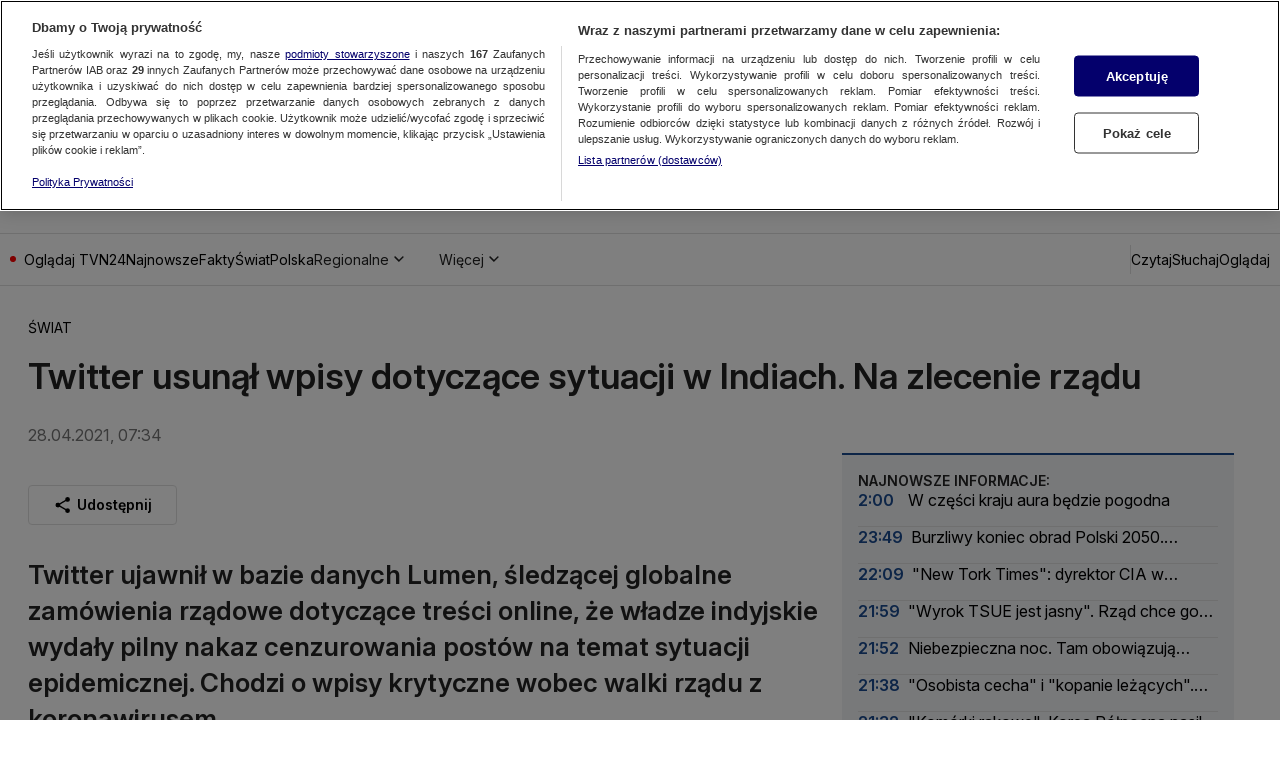

--- FILE ---
content_type: application/javascript; charset=UTF-8
request_url: https://tvn24.pl/_i/assets/NavigationDesktop.island.8c92690c.js
body_size: 166
content:
import"./chunks/index.b82e629e.js";import"./chunks/socials.030ebf37.js";import"./chunks/Account.client.bf72e0fc.js";import{n}from"./chunks/NavigationDesktop.island.4674db0b.js";import"./chunks/AuthenticationLoginEvent.client.331a19c1.js";import"./chunks/Authentication.consts.b305e836.js";import"./chunks/AuthenticationLogoutEvent.client.09a04b47.js";import"./chunks/AccountManager.client.0c274f35.js";import"./chunks/_commonjsHelpers.23102255.js";import"./chunks/Account.const.client.5183e52f.js";export{n as default};
